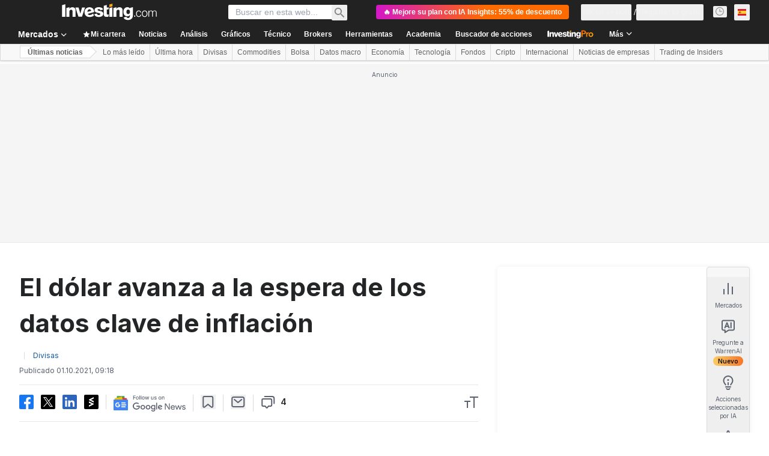

--- FILE ---
content_type: application/javascript
request_url: https://promos.investing.com/eu-a4flkt7l2b/z9gd/800129/es.investing.com/jsonp/z?cb=1763044806521&dre=l&callback=jQuery112401486875529676639_1763044806501&_=1763044806502
body_size: 702
content:
jQuery112401486875529676639_1763044806501({"response":"[base64].[base64]","success":true,"dre":"l"});

--- FILE ---
content_type: application/javascript
request_url: https://cdn.pbxai.com/71b864d1-8747-49a4-9279-13f89d43e57f.js?pbxd=https%3A%2F%2Fes.investing.com
body_size: -97
content:
window.pbjs=window.pbjs||{},window.pbjs.que=window.pbjs.que||[],window.pbjs.que.push(function(){window.pbjs.enableAnalytics({provider:"pubxai",options:{samplingRate:200,pubxId:"71b864d1-8747-49a4-9279-13f89d43e57f"}})});